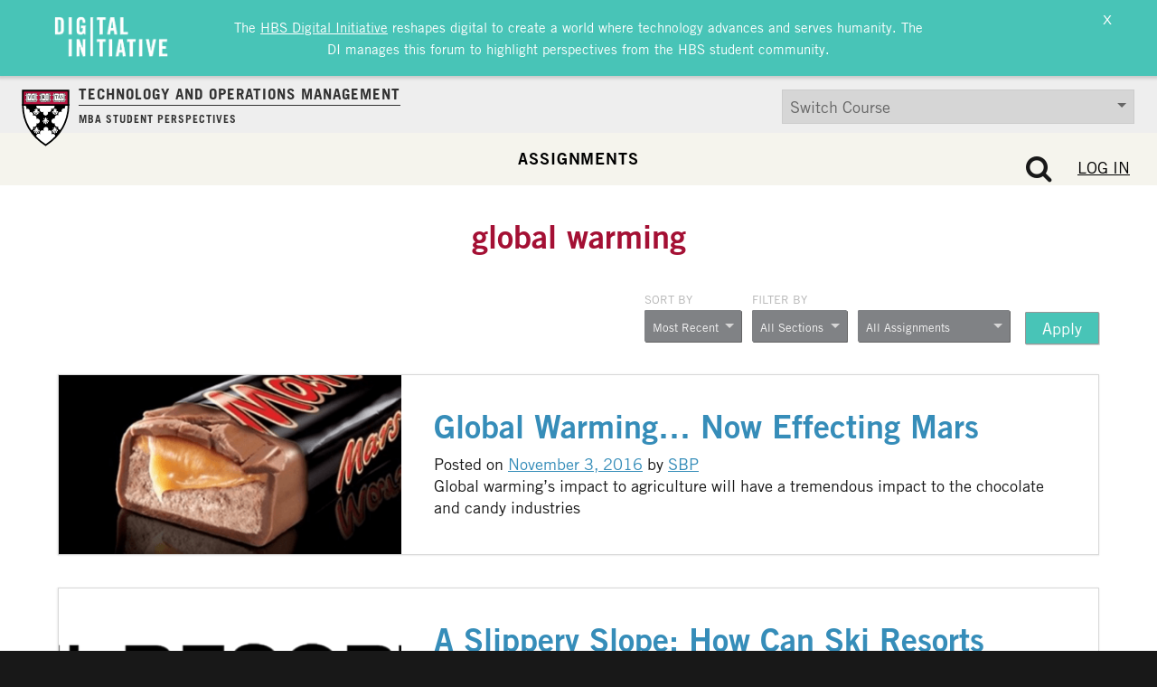

--- FILE ---
content_type: text/html; charset=UTF-8
request_url: https://d3.harvard.edu/platform-rctom/category/uncategorized/global-warming/page/6/
body_size: 24436
content:
<!DOCTYPE html>
<html lang="en-US">
<head>
	<meta charset="UTF-8"><script type="text/javascript">(window.NREUM||(NREUM={})).init={ajax:{deny_list:["bam.nr-data.net"]},feature_flags:["soft_nav"]};(window.NREUM||(NREUM={})).loader_config={licenseKey:"NRJS-85c44cbeead38c6265a",applicationID:"694031715",browserID:"694031819"};;/*! For license information please see nr-loader-rum-1.308.0.min.js.LICENSE.txt */
(()=>{var e,t,r={163:(e,t,r)=>{"use strict";r.d(t,{j:()=>E});var n=r(384),i=r(1741);var a=r(2555);r(860).K7.genericEvents;const s="experimental.resources",o="register",c=e=>{if(!e||"string"!=typeof e)return!1;try{document.createDocumentFragment().querySelector(e)}catch{return!1}return!0};var d=r(2614),u=r(944),l=r(8122);const f="[data-nr-mask]",g=e=>(0,l.a)(e,(()=>{const e={feature_flags:[],experimental:{allow_registered_children:!1,resources:!1},mask_selector:"*",block_selector:"[data-nr-block]",mask_input_options:{color:!1,date:!1,"datetime-local":!1,email:!1,month:!1,number:!1,range:!1,search:!1,tel:!1,text:!1,time:!1,url:!1,week:!1,textarea:!1,select:!1,password:!0}};return{ajax:{deny_list:void 0,block_internal:!0,enabled:!0,autoStart:!0},api:{get allow_registered_children(){return e.feature_flags.includes(o)||e.experimental.allow_registered_children},set allow_registered_children(t){e.experimental.allow_registered_children=t},duplicate_registered_data:!1},browser_consent_mode:{enabled:!1},distributed_tracing:{enabled:void 0,exclude_newrelic_header:void 0,cors_use_newrelic_header:void 0,cors_use_tracecontext_headers:void 0,allowed_origins:void 0},get feature_flags(){return e.feature_flags},set feature_flags(t){e.feature_flags=t},generic_events:{enabled:!0,autoStart:!0},harvest:{interval:30},jserrors:{enabled:!0,autoStart:!0},logging:{enabled:!0,autoStart:!0},metrics:{enabled:!0,autoStart:!0},obfuscate:void 0,page_action:{enabled:!0},page_view_event:{enabled:!0,autoStart:!0},page_view_timing:{enabled:!0,autoStart:!0},performance:{capture_marks:!1,capture_measures:!1,capture_detail:!0,resources:{get enabled(){return e.feature_flags.includes(s)||e.experimental.resources},set enabled(t){e.experimental.resources=t},asset_types:[],first_party_domains:[],ignore_newrelic:!0}},privacy:{cookies_enabled:!0},proxy:{assets:void 0,beacon:void 0},session:{expiresMs:d.wk,inactiveMs:d.BB},session_replay:{autoStart:!0,enabled:!1,preload:!1,sampling_rate:10,error_sampling_rate:100,collect_fonts:!1,inline_images:!1,fix_stylesheets:!0,mask_all_inputs:!0,get mask_text_selector(){return e.mask_selector},set mask_text_selector(t){c(t)?e.mask_selector="".concat(t,",").concat(f):""===t||null===t?e.mask_selector=f:(0,u.R)(5,t)},get block_class(){return"nr-block"},get ignore_class(){return"nr-ignore"},get mask_text_class(){return"nr-mask"},get block_selector(){return e.block_selector},set block_selector(t){c(t)?e.block_selector+=",".concat(t):""!==t&&(0,u.R)(6,t)},get mask_input_options(){return e.mask_input_options},set mask_input_options(t){t&&"object"==typeof t?e.mask_input_options={...t,password:!0}:(0,u.R)(7,t)}},session_trace:{enabled:!0,autoStart:!0},soft_navigations:{enabled:!0,autoStart:!0},spa:{enabled:!0,autoStart:!0},ssl:void 0,user_actions:{enabled:!0,elementAttributes:["id","className","tagName","type"]}}})());var p=r(6154),m=r(9324);let h=0;const v={buildEnv:m.F3,distMethod:m.Xs,version:m.xv,originTime:p.WN},b={consented:!1},y={appMetadata:{},get consented(){return this.session?.state?.consent||b.consented},set consented(e){b.consented=e},customTransaction:void 0,denyList:void 0,disabled:!1,harvester:void 0,isolatedBacklog:!1,isRecording:!1,loaderType:void 0,maxBytes:3e4,obfuscator:void 0,onerror:void 0,ptid:void 0,releaseIds:{},session:void 0,timeKeeper:void 0,registeredEntities:[],jsAttributesMetadata:{bytes:0},get harvestCount(){return++h}},_=e=>{const t=(0,l.a)(e,y),r=Object.keys(v).reduce((e,t)=>(e[t]={value:v[t],writable:!1,configurable:!0,enumerable:!0},e),{});return Object.defineProperties(t,r)};var w=r(5701);const x=e=>{const t=e.startsWith("http");e+="/",r.p=t?e:"https://"+e};var R=r(7836),k=r(3241);const A={accountID:void 0,trustKey:void 0,agentID:void 0,licenseKey:void 0,applicationID:void 0,xpid:void 0},S=e=>(0,l.a)(e,A),T=new Set;function E(e,t={},r,s){let{init:o,info:c,loader_config:d,runtime:u={},exposed:l=!0}=t;if(!c){const e=(0,n.pV)();o=e.init,c=e.info,d=e.loader_config}e.init=g(o||{}),e.loader_config=S(d||{}),c.jsAttributes??={},p.bv&&(c.jsAttributes.isWorker=!0),e.info=(0,a.D)(c);const f=e.init,m=[c.beacon,c.errorBeacon];T.has(e.agentIdentifier)||(f.proxy.assets&&(x(f.proxy.assets),m.push(f.proxy.assets)),f.proxy.beacon&&m.push(f.proxy.beacon),e.beacons=[...m],function(e){const t=(0,n.pV)();Object.getOwnPropertyNames(i.W.prototype).forEach(r=>{const n=i.W.prototype[r];if("function"!=typeof n||"constructor"===n)return;let a=t[r];e[r]&&!1!==e.exposed&&"micro-agent"!==e.runtime?.loaderType&&(t[r]=(...t)=>{const n=e[r](...t);return a?a(...t):n})})}(e),(0,n.US)("activatedFeatures",w.B)),u.denyList=[...f.ajax.deny_list||[],...f.ajax.block_internal?m:[]],u.ptid=e.agentIdentifier,u.loaderType=r,e.runtime=_(u),T.has(e.agentIdentifier)||(e.ee=R.ee.get(e.agentIdentifier),e.exposed=l,(0,k.W)({agentIdentifier:e.agentIdentifier,drained:!!w.B?.[e.agentIdentifier],type:"lifecycle",name:"initialize",feature:void 0,data:e.config})),T.add(e.agentIdentifier)}},384:(e,t,r)=>{"use strict";r.d(t,{NT:()=>s,US:()=>u,Zm:()=>o,bQ:()=>d,dV:()=>c,pV:()=>l});var n=r(6154),i=r(1863),a=r(1910);const s={beacon:"bam.nr-data.net",errorBeacon:"bam.nr-data.net"};function o(){return n.gm.NREUM||(n.gm.NREUM={}),void 0===n.gm.newrelic&&(n.gm.newrelic=n.gm.NREUM),n.gm.NREUM}function c(){let e=o();return e.o||(e.o={ST:n.gm.setTimeout,SI:n.gm.setImmediate||n.gm.setInterval,CT:n.gm.clearTimeout,XHR:n.gm.XMLHttpRequest,REQ:n.gm.Request,EV:n.gm.Event,PR:n.gm.Promise,MO:n.gm.MutationObserver,FETCH:n.gm.fetch,WS:n.gm.WebSocket},(0,a.i)(...Object.values(e.o))),e}function d(e,t){let r=o();r.initializedAgents??={},t.initializedAt={ms:(0,i.t)(),date:new Date},r.initializedAgents[e]=t}function u(e,t){o()[e]=t}function l(){return function(){let e=o();const t=e.info||{};e.info={beacon:s.beacon,errorBeacon:s.errorBeacon,...t}}(),function(){let e=o();const t=e.init||{};e.init={...t}}(),c(),function(){let e=o();const t=e.loader_config||{};e.loader_config={...t}}(),o()}},782:(e,t,r)=>{"use strict";r.d(t,{T:()=>n});const n=r(860).K7.pageViewTiming},860:(e,t,r)=>{"use strict";r.d(t,{$J:()=>u,K7:()=>c,P3:()=>d,XX:()=>i,Yy:()=>o,df:()=>a,qY:()=>n,v4:()=>s});const n="events",i="jserrors",a="browser/blobs",s="rum",o="browser/logs",c={ajax:"ajax",genericEvents:"generic_events",jserrors:i,logging:"logging",metrics:"metrics",pageAction:"page_action",pageViewEvent:"page_view_event",pageViewTiming:"page_view_timing",sessionReplay:"session_replay",sessionTrace:"session_trace",softNav:"soft_navigations",spa:"spa"},d={[c.pageViewEvent]:1,[c.pageViewTiming]:2,[c.metrics]:3,[c.jserrors]:4,[c.spa]:5,[c.ajax]:6,[c.sessionTrace]:7,[c.softNav]:8,[c.sessionReplay]:9,[c.logging]:10,[c.genericEvents]:11},u={[c.pageViewEvent]:s,[c.pageViewTiming]:n,[c.ajax]:n,[c.spa]:n,[c.softNav]:n,[c.metrics]:i,[c.jserrors]:i,[c.sessionTrace]:a,[c.sessionReplay]:a,[c.logging]:o,[c.genericEvents]:"ins"}},944:(e,t,r)=>{"use strict";r.d(t,{R:()=>i});var n=r(3241);function i(e,t){"function"==typeof console.debug&&(console.debug("New Relic Warning: https://github.com/newrelic/newrelic-browser-agent/blob/main/docs/warning-codes.md#".concat(e),t),(0,n.W)({agentIdentifier:null,drained:null,type:"data",name:"warn",feature:"warn",data:{code:e,secondary:t}}))}},1687:(e,t,r)=>{"use strict";r.d(t,{Ak:()=>d,Ze:()=>f,x3:()=>u});var n=r(3241),i=r(7836),a=r(3606),s=r(860),o=r(2646);const c={};function d(e,t){const r={staged:!1,priority:s.P3[t]||0};l(e),c[e].get(t)||c[e].set(t,r)}function u(e,t){e&&c[e]&&(c[e].get(t)&&c[e].delete(t),p(e,t,!1),c[e].size&&g(e))}function l(e){if(!e)throw new Error("agentIdentifier required");c[e]||(c[e]=new Map)}function f(e="",t="feature",r=!1){if(l(e),!e||!c[e].get(t)||r)return p(e,t);c[e].get(t).staged=!0,g(e)}function g(e){const t=Array.from(c[e]);t.every(([e,t])=>t.staged)&&(t.sort((e,t)=>e[1].priority-t[1].priority),t.forEach(([t])=>{c[e].delete(t),p(e,t)}))}function p(e,t,r=!0){const s=e?i.ee.get(e):i.ee,c=a.i.handlers;if(!s.aborted&&s.backlog&&c){if((0,n.W)({agentIdentifier:e,type:"lifecycle",name:"drain",feature:t}),r){const e=s.backlog[t],r=c[t];if(r){for(let t=0;e&&t<e.length;++t)m(e[t],r);Object.entries(r).forEach(([e,t])=>{Object.values(t||{}).forEach(t=>{t[0]?.on&&t[0]?.context()instanceof o.y&&t[0].on(e,t[1])})})}}s.isolatedBacklog||delete c[t],s.backlog[t]=null,s.emit("drain-"+t,[])}}function m(e,t){var r=e[1];Object.values(t[r]||{}).forEach(t=>{var r=e[0];if(t[0]===r){var n=t[1],i=e[3],a=e[2];n.apply(i,a)}})}},1738:(e,t,r)=>{"use strict";r.d(t,{U:()=>g,Y:()=>f});var n=r(3241),i=r(9908),a=r(1863),s=r(944),o=r(5701),c=r(3969),d=r(8362),u=r(860),l=r(4261);function f(e,t,r,a){const f=a||r;!f||f[e]&&f[e]!==d.d.prototype[e]||(f[e]=function(){(0,i.p)(c.xV,["API/"+e+"/called"],void 0,u.K7.metrics,r.ee),(0,n.W)({agentIdentifier:r.agentIdentifier,drained:!!o.B?.[r.agentIdentifier],type:"data",name:"api",feature:l.Pl+e,data:{}});try{return t.apply(this,arguments)}catch(e){(0,s.R)(23,e)}})}function g(e,t,r,n,s){const o=e.info;null===r?delete o.jsAttributes[t]:o.jsAttributes[t]=r,(s||null===r)&&(0,i.p)(l.Pl+n,[(0,a.t)(),t,r],void 0,"session",e.ee)}},1741:(e,t,r)=>{"use strict";r.d(t,{W:()=>a});var n=r(944),i=r(4261);class a{#e(e,...t){if(this[e]!==a.prototype[e])return this[e](...t);(0,n.R)(35,e)}addPageAction(e,t){return this.#e(i.hG,e,t)}register(e){return this.#e(i.eY,e)}recordCustomEvent(e,t){return this.#e(i.fF,e,t)}setPageViewName(e,t){return this.#e(i.Fw,e,t)}setCustomAttribute(e,t,r){return this.#e(i.cD,e,t,r)}noticeError(e,t){return this.#e(i.o5,e,t)}setUserId(e,t=!1){return this.#e(i.Dl,e,t)}setApplicationVersion(e){return this.#e(i.nb,e)}setErrorHandler(e){return this.#e(i.bt,e)}addRelease(e,t){return this.#e(i.k6,e,t)}log(e,t){return this.#e(i.$9,e,t)}start(){return this.#e(i.d3)}finished(e){return this.#e(i.BL,e)}recordReplay(){return this.#e(i.CH)}pauseReplay(){return this.#e(i.Tb)}addToTrace(e){return this.#e(i.U2,e)}setCurrentRouteName(e){return this.#e(i.PA,e)}interaction(e){return this.#e(i.dT,e)}wrapLogger(e,t,r){return this.#e(i.Wb,e,t,r)}measure(e,t){return this.#e(i.V1,e,t)}consent(e){return this.#e(i.Pv,e)}}},1863:(e,t,r)=>{"use strict";function n(){return Math.floor(performance.now())}r.d(t,{t:()=>n})},1910:(e,t,r)=>{"use strict";r.d(t,{i:()=>a});var n=r(944);const i=new Map;function a(...e){return e.every(e=>{if(i.has(e))return i.get(e);const t="function"==typeof e?e.toString():"",r=t.includes("[native code]"),a=t.includes("nrWrapper");return r||a||(0,n.R)(64,e?.name||t),i.set(e,r),r})}},2555:(e,t,r)=>{"use strict";r.d(t,{D:()=>o,f:()=>s});var n=r(384),i=r(8122);const a={beacon:n.NT.beacon,errorBeacon:n.NT.errorBeacon,licenseKey:void 0,applicationID:void 0,sa:void 0,queueTime:void 0,applicationTime:void 0,ttGuid:void 0,user:void 0,account:void 0,product:void 0,extra:void 0,jsAttributes:{},userAttributes:void 0,atts:void 0,transactionName:void 0,tNamePlain:void 0};function s(e){try{return!!e.licenseKey&&!!e.errorBeacon&&!!e.applicationID}catch(e){return!1}}const o=e=>(0,i.a)(e,a)},2614:(e,t,r)=>{"use strict";r.d(t,{BB:()=>s,H3:()=>n,g:()=>d,iL:()=>c,tS:()=>o,uh:()=>i,wk:()=>a});const n="NRBA",i="SESSION",a=144e5,s=18e5,o={STARTED:"session-started",PAUSE:"session-pause",RESET:"session-reset",RESUME:"session-resume",UPDATE:"session-update"},c={SAME_TAB:"same-tab",CROSS_TAB:"cross-tab"},d={OFF:0,FULL:1,ERROR:2}},2646:(e,t,r)=>{"use strict";r.d(t,{y:()=>n});class n{constructor(e){this.contextId=e}}},2843:(e,t,r)=>{"use strict";r.d(t,{G:()=>a,u:()=>i});var n=r(3878);function i(e,t=!1,r,i){(0,n.DD)("visibilitychange",function(){if(t)return void("hidden"===document.visibilityState&&e());e(document.visibilityState)},r,i)}function a(e,t,r){(0,n.sp)("pagehide",e,t,r)}},3241:(e,t,r)=>{"use strict";r.d(t,{W:()=>a});var n=r(6154);const i="newrelic";function a(e={}){try{n.gm.dispatchEvent(new CustomEvent(i,{detail:e}))}catch(e){}}},3606:(e,t,r)=>{"use strict";r.d(t,{i:()=>a});var n=r(9908);a.on=s;var i=a.handlers={};function a(e,t,r,a){s(a||n.d,i,e,t,r)}function s(e,t,r,i,a){a||(a="feature"),e||(e=n.d);var s=t[a]=t[a]||{};(s[r]=s[r]||[]).push([e,i])}},3878:(e,t,r)=>{"use strict";function n(e,t){return{capture:e,passive:!1,signal:t}}function i(e,t,r=!1,i){window.addEventListener(e,t,n(r,i))}function a(e,t,r=!1,i){document.addEventListener(e,t,n(r,i))}r.d(t,{DD:()=>a,jT:()=>n,sp:()=>i})},3969:(e,t,r)=>{"use strict";r.d(t,{TZ:()=>n,XG:()=>o,rs:()=>i,xV:()=>s,z_:()=>a});const n=r(860).K7.metrics,i="sm",a="cm",s="storeSupportabilityMetrics",o="storeEventMetrics"},4234:(e,t,r)=>{"use strict";r.d(t,{W:()=>a});var n=r(7836),i=r(1687);class a{constructor(e,t){this.agentIdentifier=e,this.ee=n.ee.get(e),this.featureName=t,this.blocked=!1}deregisterDrain(){(0,i.x3)(this.agentIdentifier,this.featureName)}}},4261:(e,t,r)=>{"use strict";r.d(t,{$9:()=>d,BL:()=>o,CH:()=>g,Dl:()=>_,Fw:()=>y,PA:()=>h,Pl:()=>n,Pv:()=>k,Tb:()=>l,U2:()=>a,V1:()=>R,Wb:()=>x,bt:()=>b,cD:()=>v,d3:()=>w,dT:()=>c,eY:()=>p,fF:()=>f,hG:()=>i,k6:()=>s,nb:()=>m,o5:()=>u});const n="api-",i="addPageAction",a="addToTrace",s="addRelease",o="finished",c="interaction",d="log",u="noticeError",l="pauseReplay",f="recordCustomEvent",g="recordReplay",p="register",m="setApplicationVersion",h="setCurrentRouteName",v="setCustomAttribute",b="setErrorHandler",y="setPageViewName",_="setUserId",w="start",x="wrapLogger",R="measure",k="consent"},5289:(e,t,r)=>{"use strict";r.d(t,{GG:()=>s,Qr:()=>c,sB:()=>o});var n=r(3878),i=r(6389);function a(){return"undefined"==typeof document||"complete"===document.readyState}function s(e,t){if(a())return e();const r=(0,i.J)(e),s=setInterval(()=>{a()&&(clearInterval(s),r())},500);(0,n.sp)("load",r,t)}function o(e){if(a())return e();(0,n.DD)("DOMContentLoaded",e)}function c(e){if(a())return e();(0,n.sp)("popstate",e)}},5607:(e,t,r)=>{"use strict";r.d(t,{W:()=>n});const n=(0,r(9566).bz)()},5701:(e,t,r)=>{"use strict";r.d(t,{B:()=>a,t:()=>s});var n=r(3241);const i=new Set,a={};function s(e,t){const r=t.agentIdentifier;a[r]??={},e&&"object"==typeof e&&(i.has(r)||(t.ee.emit("rumresp",[e]),a[r]=e,i.add(r),(0,n.W)({agentIdentifier:r,loaded:!0,drained:!0,type:"lifecycle",name:"load",feature:void 0,data:e})))}},6154:(e,t,r)=>{"use strict";r.d(t,{OF:()=>c,RI:()=>i,WN:()=>u,bv:()=>a,eN:()=>l,gm:()=>s,mw:()=>o,sb:()=>d});var n=r(1863);const i="undefined"!=typeof window&&!!window.document,a="undefined"!=typeof WorkerGlobalScope&&("undefined"!=typeof self&&self instanceof WorkerGlobalScope&&self.navigator instanceof WorkerNavigator||"undefined"!=typeof globalThis&&globalThis instanceof WorkerGlobalScope&&globalThis.navigator instanceof WorkerNavigator),s=i?window:"undefined"!=typeof WorkerGlobalScope&&("undefined"!=typeof self&&self instanceof WorkerGlobalScope&&self||"undefined"!=typeof globalThis&&globalThis instanceof WorkerGlobalScope&&globalThis),o=Boolean("hidden"===s?.document?.visibilityState),c=/iPad|iPhone|iPod/.test(s.navigator?.userAgent),d=c&&"undefined"==typeof SharedWorker,u=((()=>{const e=s.navigator?.userAgent?.match(/Firefox[/\s](\d+\.\d+)/);Array.isArray(e)&&e.length>=2&&e[1]})(),Date.now()-(0,n.t)()),l=()=>"undefined"!=typeof PerformanceNavigationTiming&&s?.performance?.getEntriesByType("navigation")?.[0]?.responseStart},6389:(e,t,r)=>{"use strict";function n(e,t=500,r={}){const n=r?.leading||!1;let i;return(...r)=>{n&&void 0===i&&(e.apply(this,r),i=setTimeout(()=>{i=clearTimeout(i)},t)),n||(clearTimeout(i),i=setTimeout(()=>{e.apply(this,r)},t))}}function i(e){let t=!1;return(...r)=>{t||(t=!0,e.apply(this,r))}}r.d(t,{J:()=>i,s:()=>n})},6630:(e,t,r)=>{"use strict";r.d(t,{T:()=>n});const n=r(860).K7.pageViewEvent},7699:(e,t,r)=>{"use strict";r.d(t,{It:()=>a,KC:()=>o,No:()=>i,qh:()=>s});var n=r(860);const i=16e3,a=1e6,s="SESSION_ERROR",o={[n.K7.logging]:!0,[n.K7.genericEvents]:!1,[n.K7.jserrors]:!1,[n.K7.ajax]:!1}},7836:(e,t,r)=>{"use strict";r.d(t,{P:()=>o,ee:()=>c});var n=r(384),i=r(8990),a=r(2646),s=r(5607);const o="nr@context:".concat(s.W),c=function e(t,r){var n={},s={},u={},l=!1;try{l=16===r.length&&d.initializedAgents?.[r]?.runtime.isolatedBacklog}catch(e){}var f={on:p,addEventListener:p,removeEventListener:function(e,t){var r=n[e];if(!r)return;for(var i=0;i<r.length;i++)r[i]===t&&r.splice(i,1)},emit:function(e,r,n,i,a){!1!==a&&(a=!0);if(c.aborted&&!i)return;t&&a&&t.emit(e,r,n);var o=g(n);m(e).forEach(e=>{e.apply(o,r)});var d=v()[s[e]];d&&d.push([f,e,r,o]);return o},get:h,listeners:m,context:g,buffer:function(e,t){const r=v();if(t=t||"feature",f.aborted)return;Object.entries(e||{}).forEach(([e,n])=>{s[n]=t,t in r||(r[t]=[])})},abort:function(){f._aborted=!0,Object.keys(f.backlog).forEach(e=>{delete f.backlog[e]})},isBuffering:function(e){return!!v()[s[e]]},debugId:r,backlog:l?{}:t&&"object"==typeof t.backlog?t.backlog:{},isolatedBacklog:l};return Object.defineProperty(f,"aborted",{get:()=>{let e=f._aborted||!1;return e||(t&&(e=t.aborted),e)}}),f;function g(e){return e&&e instanceof a.y?e:e?(0,i.I)(e,o,()=>new a.y(o)):new a.y(o)}function p(e,t){n[e]=m(e).concat(t)}function m(e){return n[e]||[]}function h(t){return u[t]=u[t]||e(f,t)}function v(){return f.backlog}}(void 0,"globalEE"),d=(0,n.Zm)();d.ee||(d.ee=c)},8122:(e,t,r)=>{"use strict";r.d(t,{a:()=>i});var n=r(944);function i(e,t){try{if(!e||"object"!=typeof e)return(0,n.R)(3);if(!t||"object"!=typeof t)return(0,n.R)(4);const r=Object.create(Object.getPrototypeOf(t),Object.getOwnPropertyDescriptors(t)),a=0===Object.keys(r).length?e:r;for(let s in a)if(void 0!==e[s])try{if(null===e[s]){r[s]=null;continue}Array.isArray(e[s])&&Array.isArray(t[s])?r[s]=Array.from(new Set([...e[s],...t[s]])):"object"==typeof e[s]&&"object"==typeof t[s]?r[s]=i(e[s],t[s]):r[s]=e[s]}catch(e){r[s]||(0,n.R)(1,e)}return r}catch(e){(0,n.R)(2,e)}}},8362:(e,t,r)=>{"use strict";r.d(t,{d:()=>a});var n=r(9566),i=r(1741);class a extends i.W{agentIdentifier=(0,n.LA)(16)}},8374:(e,t,r)=>{r.nc=(()=>{try{return document?.currentScript?.nonce}catch(e){}return""})()},8990:(e,t,r)=>{"use strict";r.d(t,{I:()=>i});var n=Object.prototype.hasOwnProperty;function i(e,t,r){if(n.call(e,t))return e[t];var i=r();if(Object.defineProperty&&Object.keys)try{return Object.defineProperty(e,t,{value:i,writable:!0,enumerable:!1}),i}catch(e){}return e[t]=i,i}},9324:(e,t,r)=>{"use strict";r.d(t,{F3:()=>i,Xs:()=>a,xv:()=>n});const n="1.308.0",i="PROD",a="CDN"},9566:(e,t,r)=>{"use strict";r.d(t,{LA:()=>o,bz:()=>s});var n=r(6154);const i="xxxxxxxx-xxxx-4xxx-yxxx-xxxxxxxxxxxx";function a(e,t){return e?15&e[t]:16*Math.random()|0}function s(){const e=n.gm?.crypto||n.gm?.msCrypto;let t,r=0;return e&&e.getRandomValues&&(t=e.getRandomValues(new Uint8Array(30))),i.split("").map(e=>"x"===e?a(t,r++).toString(16):"y"===e?(3&a()|8).toString(16):e).join("")}function o(e){const t=n.gm?.crypto||n.gm?.msCrypto;let r,i=0;t&&t.getRandomValues&&(r=t.getRandomValues(new Uint8Array(e)));const s=[];for(var o=0;o<e;o++)s.push(a(r,i++).toString(16));return s.join("")}},9908:(e,t,r)=>{"use strict";r.d(t,{d:()=>n,p:()=>i});var n=r(7836).ee.get("handle");function i(e,t,r,i,a){a?(a.buffer([e],i),a.emit(e,t,r)):(n.buffer([e],i),n.emit(e,t,r))}}},n={};function i(e){var t=n[e];if(void 0!==t)return t.exports;var a=n[e]={exports:{}};return r[e](a,a.exports,i),a.exports}i.m=r,i.d=(e,t)=>{for(var r in t)i.o(t,r)&&!i.o(e,r)&&Object.defineProperty(e,r,{enumerable:!0,get:t[r]})},i.f={},i.e=e=>Promise.all(Object.keys(i.f).reduce((t,r)=>(i.f[r](e,t),t),[])),i.u=e=>"nr-rum-1.308.0.min.js",i.o=(e,t)=>Object.prototype.hasOwnProperty.call(e,t),e={},t="NRBA-1.308.0.PROD:",i.l=(r,n,a,s)=>{if(e[r])e[r].push(n);else{var o,c;if(void 0!==a)for(var d=document.getElementsByTagName("script"),u=0;u<d.length;u++){var l=d[u];if(l.getAttribute("src")==r||l.getAttribute("data-webpack")==t+a){o=l;break}}if(!o){c=!0;var f={296:"sha512-+MIMDsOcckGXa1EdWHqFNv7P+JUkd5kQwCBr3KE6uCvnsBNUrdSt4a/3/L4j4TxtnaMNjHpza2/erNQbpacJQA=="};(o=document.createElement("script")).charset="utf-8",i.nc&&o.setAttribute("nonce",i.nc),o.setAttribute("data-webpack",t+a),o.src=r,0!==o.src.indexOf(window.location.origin+"/")&&(o.crossOrigin="anonymous"),f[s]&&(o.integrity=f[s])}e[r]=[n];var g=(t,n)=>{o.onerror=o.onload=null,clearTimeout(p);var i=e[r];if(delete e[r],o.parentNode&&o.parentNode.removeChild(o),i&&i.forEach(e=>e(n)),t)return t(n)},p=setTimeout(g.bind(null,void 0,{type:"timeout",target:o}),12e4);o.onerror=g.bind(null,o.onerror),o.onload=g.bind(null,o.onload),c&&document.head.appendChild(o)}},i.r=e=>{"undefined"!=typeof Symbol&&Symbol.toStringTag&&Object.defineProperty(e,Symbol.toStringTag,{value:"Module"}),Object.defineProperty(e,"__esModule",{value:!0})},i.p="https://js-agent.newrelic.com/",(()=>{var e={374:0,840:0};i.f.j=(t,r)=>{var n=i.o(e,t)?e[t]:void 0;if(0!==n)if(n)r.push(n[2]);else{var a=new Promise((r,i)=>n=e[t]=[r,i]);r.push(n[2]=a);var s=i.p+i.u(t),o=new Error;i.l(s,r=>{if(i.o(e,t)&&(0!==(n=e[t])&&(e[t]=void 0),n)){var a=r&&("load"===r.type?"missing":r.type),s=r&&r.target&&r.target.src;o.message="Loading chunk "+t+" failed: ("+a+": "+s+")",o.name="ChunkLoadError",o.type=a,o.request=s,n[1](o)}},"chunk-"+t,t)}};var t=(t,r)=>{var n,a,[s,o,c]=r,d=0;if(s.some(t=>0!==e[t])){for(n in o)i.o(o,n)&&(i.m[n]=o[n]);if(c)c(i)}for(t&&t(r);d<s.length;d++)a=s[d],i.o(e,a)&&e[a]&&e[a][0](),e[a]=0},r=self["webpackChunk:NRBA-1.308.0.PROD"]=self["webpackChunk:NRBA-1.308.0.PROD"]||[];r.forEach(t.bind(null,0)),r.push=t.bind(null,r.push.bind(r))})(),(()=>{"use strict";i(8374);var e=i(8362),t=i(860);const r=Object.values(t.K7);var n=i(163);var a=i(9908),s=i(1863),o=i(4261),c=i(1738);var d=i(1687),u=i(4234),l=i(5289),f=i(6154),g=i(944),p=i(384);const m=e=>f.RI&&!0===e?.privacy.cookies_enabled;function h(e){return!!(0,p.dV)().o.MO&&m(e)&&!0===e?.session_trace.enabled}var v=i(6389),b=i(7699);class y extends u.W{constructor(e,t){super(e.agentIdentifier,t),this.agentRef=e,this.abortHandler=void 0,this.featAggregate=void 0,this.loadedSuccessfully=void 0,this.onAggregateImported=new Promise(e=>{this.loadedSuccessfully=e}),this.deferred=Promise.resolve(),!1===e.init[this.featureName].autoStart?this.deferred=new Promise((t,r)=>{this.ee.on("manual-start-all",(0,v.J)(()=>{(0,d.Ak)(e.agentIdentifier,this.featureName),t()}))}):(0,d.Ak)(e.agentIdentifier,t)}importAggregator(e,t,r={}){if(this.featAggregate)return;const n=async()=>{let n;await this.deferred;try{if(m(e.init)){const{setupAgentSession:t}=await i.e(296).then(i.bind(i,3305));n=t(e)}}catch(e){(0,g.R)(20,e),this.ee.emit("internal-error",[e]),(0,a.p)(b.qh,[e],void 0,this.featureName,this.ee)}try{if(!this.#t(this.featureName,n,e.init))return(0,d.Ze)(this.agentIdentifier,this.featureName),void this.loadedSuccessfully(!1);const{Aggregate:i}=await t();this.featAggregate=new i(e,r),e.runtime.harvester.initializedAggregates.push(this.featAggregate),this.loadedSuccessfully(!0)}catch(e){(0,g.R)(34,e),this.abortHandler?.(),(0,d.Ze)(this.agentIdentifier,this.featureName,!0),this.loadedSuccessfully(!1),this.ee&&this.ee.abort()}};f.RI?(0,l.GG)(()=>n(),!0):n()}#t(e,r,n){if(this.blocked)return!1;switch(e){case t.K7.sessionReplay:return h(n)&&!!r;case t.K7.sessionTrace:return!!r;default:return!0}}}var _=i(6630),w=i(2614),x=i(3241);class R extends y{static featureName=_.T;constructor(e){var t;super(e,_.T),this.setupInspectionEvents(e.agentIdentifier),t=e,(0,c.Y)(o.Fw,function(e,r){"string"==typeof e&&("/"!==e.charAt(0)&&(e="/"+e),t.runtime.customTransaction=(r||"http://custom.transaction")+e,(0,a.p)(o.Pl+o.Fw,[(0,s.t)()],void 0,void 0,t.ee))},t),this.importAggregator(e,()=>i.e(296).then(i.bind(i,3943)))}setupInspectionEvents(e){const t=(t,r)=>{t&&(0,x.W)({agentIdentifier:e,timeStamp:t.timeStamp,loaded:"complete"===t.target.readyState,type:"window",name:r,data:t.target.location+""})};(0,l.sB)(e=>{t(e,"DOMContentLoaded")}),(0,l.GG)(e=>{t(e,"load")}),(0,l.Qr)(e=>{t(e,"navigate")}),this.ee.on(w.tS.UPDATE,(t,r)=>{(0,x.W)({agentIdentifier:e,type:"lifecycle",name:"session",data:r})})}}class k extends e.d{constructor(e){var t;(super(),f.gm)?(this.features={},(0,p.bQ)(this.agentIdentifier,this),this.desiredFeatures=new Set(e.features||[]),this.desiredFeatures.add(R),(0,n.j)(this,e,e.loaderType||"agent"),t=this,(0,c.Y)(o.cD,function(e,r,n=!1){if("string"==typeof e){if(["string","number","boolean"].includes(typeof r)||null===r)return(0,c.U)(t,e,r,o.cD,n);(0,g.R)(40,typeof r)}else(0,g.R)(39,typeof e)},t),function(e){(0,c.Y)(o.Dl,function(t,r=!1){if("string"!=typeof t&&null!==t)return void(0,g.R)(41,typeof t);const n=e.info.jsAttributes["enduser.id"];r&&null!=n&&n!==t?(0,a.p)(o.Pl+"setUserIdAndResetSession",[t],void 0,"session",e.ee):(0,c.U)(e,"enduser.id",t,o.Dl,!0)},e)}(this),function(e){(0,c.Y)(o.nb,function(t){if("string"==typeof t||null===t)return(0,c.U)(e,"application.version",t,o.nb,!1);(0,g.R)(42,typeof t)},e)}(this),function(e){(0,c.Y)(o.d3,function(){e.ee.emit("manual-start-all")},e)}(this),function(e){(0,c.Y)(o.Pv,function(t=!0){if("boolean"==typeof t){if((0,a.p)(o.Pl+o.Pv,[t],void 0,"session",e.ee),e.runtime.consented=t,t){const t=e.features.page_view_event;t.onAggregateImported.then(e=>{const r=t.featAggregate;e&&!r.sentRum&&r.sendRum()})}}else(0,g.R)(65,typeof t)},e)}(this),this.run()):(0,g.R)(21)}get config(){return{info:this.info,init:this.init,loader_config:this.loader_config,runtime:this.runtime}}get api(){return this}run(){try{const e=function(e){const t={};return r.forEach(r=>{t[r]=!!e[r]?.enabled}),t}(this.init),n=[...this.desiredFeatures];n.sort((e,r)=>t.P3[e.featureName]-t.P3[r.featureName]),n.forEach(r=>{if(!e[r.featureName]&&r.featureName!==t.K7.pageViewEvent)return;if(r.featureName===t.K7.spa)return void(0,g.R)(67);const n=function(e){switch(e){case t.K7.ajax:return[t.K7.jserrors];case t.K7.sessionTrace:return[t.K7.ajax,t.K7.pageViewEvent];case t.K7.sessionReplay:return[t.K7.sessionTrace];case t.K7.pageViewTiming:return[t.K7.pageViewEvent];default:return[]}}(r.featureName).filter(e=>!(e in this.features));n.length>0&&(0,g.R)(36,{targetFeature:r.featureName,missingDependencies:n}),this.features[r.featureName]=new r(this)})}catch(e){(0,g.R)(22,e);for(const e in this.features)this.features[e].abortHandler?.();const t=(0,p.Zm)();delete t.initializedAgents[this.agentIdentifier]?.features,delete this.sharedAggregator;return t.ee.get(this.agentIdentifier).abort(),!1}}}var A=i(2843),S=i(782);class T extends y{static featureName=S.T;constructor(e){super(e,S.T),f.RI&&((0,A.u)(()=>(0,a.p)("docHidden",[(0,s.t)()],void 0,S.T,this.ee),!0),(0,A.G)(()=>(0,a.p)("winPagehide",[(0,s.t)()],void 0,S.T,this.ee)),this.importAggregator(e,()=>i.e(296).then(i.bind(i,2117))))}}var E=i(3969);class I extends y{static featureName=E.TZ;constructor(e){super(e,E.TZ),f.RI&&document.addEventListener("securitypolicyviolation",e=>{(0,a.p)(E.xV,["Generic/CSPViolation/Detected"],void 0,this.featureName,this.ee)}),this.importAggregator(e,()=>i.e(296).then(i.bind(i,9623)))}}new k({features:[R,T,I],loaderType:"lite"})})()})();</script>
	<meta name="viewport" content="width=device-width, initial-scale=1">
	<link rel="profile" href="http://gmpg.org/xfn/11">
	<link rel="pingback" href="https://d3.harvard.edu/platform-rctom/xmlrpc.php">
	<script>document.documentElement.className += " js";</script>
	<meta name='robots' content='index, follow, max-image-preview:large, max-snippet:-1, max-video-preview:-1' />
	<style>img:is([sizes="auto" i], [sizes^="auto," i]) { contain-intrinsic-size: 3000px 1500px }</style>
	
	<!-- This site is optimized with the Yoast SEO plugin v26.6 - https://yoast.com/wordpress/plugins/seo/ -->
	<title>global warming Archives - Page 6 of 7 - Technology and Operations Management</title>
	<link rel="canonical" href="https://d3.harvard.edu/platform-rctom/category/uncategorized/global-warming/page/6/" />
	<link rel="prev" href="https://d3.harvard.edu/platform-rctom/category/uncategorized/global-warming/page/5/" />
	<link rel="next" href="https://d3.harvard.edu/platform-rctom/category/uncategorized/global-warming/page/7/" />
	<meta property="og:locale" content="en_US" />
	<meta property="og:type" content="article" />
	<meta property="og:title" content="global warming Archives - Page 6 of 7 - Technology and Operations Management" />
	<meta property="og:url" content="https://d3.harvard.edu/platform-rctom/category/uncategorized/global-warming/" />
	<meta property="og:site_name" content="Technology and Operations Management" />
	<meta name="twitter:card" content="summary_large_image" />
	<script type="application/ld+json" class="yoast-schema-graph">{"@context":"https://schema.org","@graph":[{"@type":"CollectionPage","@id":"https://d3.harvard.edu/platform-rctom/category/uncategorized/global-warming/","url":"https://d3.harvard.edu/platform-rctom/category/uncategorized/global-warming/page/6/","name":"global warming Archives - Page 6 of 7 - Technology and Operations Management","isPartOf":{"@id":"https://d3.harvard.edu/platform-rctom/#website"},"primaryImageOfPage":{"@id":"https://d3.harvard.edu/platform-rctom/category/uncategorized/global-warming/page/6/#primaryimage"},"image":{"@id":"https://d3.harvard.edu/platform-rctom/category/uncategorized/global-warming/page/6/#primaryimage"},"thumbnailUrl":"https://d3.harvard.edu/platform-rctom/wp-content/uploads/sites/4/2016/11/TitlePic.png","breadcrumb":{"@id":"https://d3.harvard.edu/platform-rctom/category/uncategorized/global-warming/page/6/#breadcrumb"},"inLanguage":"en-US"},{"@type":"ImageObject","inLanguage":"en-US","@id":"https://d3.harvard.edu/platform-rctom/category/uncategorized/global-warming/page/6/#primaryimage","url":"https://d3.harvard.edu/platform-rctom/wp-content/uploads/sites/4/2016/11/TitlePic.png","contentUrl":"https://d3.harvard.edu/platform-rctom/wp-content/uploads/sites/4/2016/11/TitlePic.png","width":403,"height":227},{"@type":"BreadcrumbList","@id":"https://d3.harvard.edu/platform-rctom/category/uncategorized/global-warming/page/6/#breadcrumb","itemListElement":[{"@type":"ListItem","position":1,"name":"Home","item":"https://d3.harvard.edu/platform-rctom/"},{"@type":"ListItem","position":2,"name":"Uncategorized","item":"https://d3.harvard.edu/platform-rctom/category/uncategorized/"},{"@type":"ListItem","position":3,"name":"global warming"}]},{"@type":"WebSite","@id":"https://d3.harvard.edu/platform-rctom/#website","url":"https://d3.harvard.edu/platform-rctom/","name":"Technology and Operations Management","description":"MBA Student Perspectives","potentialAction":[{"@type":"SearchAction","target":{"@type":"EntryPoint","urlTemplate":"https://d3.harvard.edu/platform-rctom/?s={search_term_string}"},"query-input":{"@type":"PropertyValueSpecification","valueRequired":true,"valueName":"search_term_string"}}],"inLanguage":"en-US"}]}</script>
	<!-- / Yoast SEO plugin. -->


<link rel='dns-prefetch' href='//d3.harvard.edu' />
<link rel="alternate" type="application/rss+xml" title="Technology and Operations Management &raquo; Feed" href="https://d3.harvard.edu/platform-rctom/feed/" />
<link rel="alternate" type="application/rss+xml" title="Technology and Operations Management &raquo; Comments Feed" href="https://d3.harvard.edu/platform-rctom/comments/feed/" />
<link rel="alternate" type="application/rss+xml" title="Technology and Operations Management &raquo; global warming Category Feed" href="https://d3.harvard.edu/platform-rctom/category/uncategorized/global-warming/feed/" />
<script type="text/javascript">
/* <![CDATA[ */
window._wpemojiSettings = {"baseUrl":"https:\/\/s.w.org\/images\/core\/emoji\/16.0.1\/72x72\/","ext":".png","svgUrl":"https:\/\/s.w.org\/images\/core\/emoji\/16.0.1\/svg\/","svgExt":".svg","source":{"concatemoji":"https:\/\/d3.harvard.edu\/platform-rctom\/wp-includes\/js\/wp-emoji-release.min.js?ver=6.8.3"}};
/*! This file is auto-generated */
!function(s,n){var o,i,e;function c(e){try{var t={supportTests:e,timestamp:(new Date).valueOf()};sessionStorage.setItem(o,JSON.stringify(t))}catch(e){}}function p(e,t,n){e.clearRect(0,0,e.canvas.width,e.canvas.height),e.fillText(t,0,0);var t=new Uint32Array(e.getImageData(0,0,e.canvas.width,e.canvas.height).data),a=(e.clearRect(0,0,e.canvas.width,e.canvas.height),e.fillText(n,0,0),new Uint32Array(e.getImageData(0,0,e.canvas.width,e.canvas.height).data));return t.every(function(e,t){return e===a[t]})}function u(e,t){e.clearRect(0,0,e.canvas.width,e.canvas.height),e.fillText(t,0,0);for(var n=e.getImageData(16,16,1,1),a=0;a<n.data.length;a++)if(0!==n.data[a])return!1;return!0}function f(e,t,n,a){switch(t){case"flag":return n(e,"\ud83c\udff3\ufe0f\u200d\u26a7\ufe0f","\ud83c\udff3\ufe0f\u200b\u26a7\ufe0f")?!1:!n(e,"\ud83c\udde8\ud83c\uddf6","\ud83c\udde8\u200b\ud83c\uddf6")&&!n(e,"\ud83c\udff4\udb40\udc67\udb40\udc62\udb40\udc65\udb40\udc6e\udb40\udc67\udb40\udc7f","\ud83c\udff4\u200b\udb40\udc67\u200b\udb40\udc62\u200b\udb40\udc65\u200b\udb40\udc6e\u200b\udb40\udc67\u200b\udb40\udc7f");case"emoji":return!a(e,"\ud83e\udedf")}return!1}function g(e,t,n,a){var r="undefined"!=typeof WorkerGlobalScope&&self instanceof WorkerGlobalScope?new OffscreenCanvas(300,150):s.createElement("canvas"),o=r.getContext("2d",{willReadFrequently:!0}),i=(o.textBaseline="top",o.font="600 32px Arial",{});return e.forEach(function(e){i[e]=t(o,e,n,a)}),i}function t(e){var t=s.createElement("script");t.src=e,t.defer=!0,s.head.appendChild(t)}"undefined"!=typeof Promise&&(o="wpEmojiSettingsSupports",i=["flag","emoji"],n.supports={everything:!0,everythingExceptFlag:!0},e=new Promise(function(e){s.addEventListener("DOMContentLoaded",e,{once:!0})}),new Promise(function(t){var n=function(){try{var e=JSON.parse(sessionStorage.getItem(o));if("object"==typeof e&&"number"==typeof e.timestamp&&(new Date).valueOf()<e.timestamp+604800&&"object"==typeof e.supportTests)return e.supportTests}catch(e){}return null}();if(!n){if("undefined"!=typeof Worker&&"undefined"!=typeof OffscreenCanvas&&"undefined"!=typeof URL&&URL.createObjectURL&&"undefined"!=typeof Blob)try{var e="postMessage("+g.toString()+"("+[JSON.stringify(i),f.toString(),p.toString(),u.toString()].join(",")+"));",a=new Blob([e],{type:"text/javascript"}),r=new Worker(URL.createObjectURL(a),{name:"wpTestEmojiSupports"});return void(r.onmessage=function(e){c(n=e.data),r.terminate(),t(n)})}catch(e){}c(n=g(i,f,p,u))}t(n)}).then(function(e){for(var t in e)n.supports[t]=e[t],n.supports.everything=n.supports.everything&&n.supports[t],"flag"!==t&&(n.supports.everythingExceptFlag=n.supports.everythingExceptFlag&&n.supports[t]);n.supports.everythingExceptFlag=n.supports.everythingExceptFlag&&!n.supports.flag,n.DOMReady=!1,n.readyCallback=function(){n.DOMReady=!0}}).then(function(){return e}).then(function(){var e;n.supports.everything||(n.readyCallback(),(e=n.source||{}).concatemoji?t(e.concatemoji):e.wpemoji&&e.twemoji&&(t(e.twemoji),t(e.wpemoji)))}))}((window,document),window._wpemojiSettings);
/* ]]> */
</script>
<style id='wp-emoji-styles-inline-css' type='text/css'>

	img.wp-smiley, img.emoji {
		display: inline !important;
		border: none !important;
		box-shadow: none !important;
		height: 1em !important;
		width: 1em !important;
		margin: 0 0.07em !important;
		vertical-align: -0.1em !important;
		background: none !important;
		padding: 0 !important;
	}
</style>
<link rel='stylesheet' id='wp-block-library-css' href='https://d3.harvard.edu/platform-rctom/wp-includes/css/dist/block-library/style.min.css?ver=6.8.3' type='text/css' media='all' />
<style id='classic-theme-styles-inline-css' type='text/css'>
/*! This file is auto-generated */
.wp-block-button__link{color:#fff;background-color:#32373c;border-radius:9999px;box-shadow:none;text-decoration:none;padding:calc(.667em + 2px) calc(1.333em + 2px);font-size:1.125em}.wp-block-file__button{background:#32373c;color:#fff;text-decoration:none}
</style>
<style id='safe-svg-svg-icon-style-inline-css' type='text/css'>
.safe-svg-cover{text-align:center}.safe-svg-cover .safe-svg-inside{display:inline-block;max-width:100%}.safe-svg-cover svg{fill:currentColor;height:100%;max-height:100%;max-width:100%;width:100%}

</style>
<link rel='stylesheet' id='hbs_gutenberg-cgb-style-css-css' href='https://d3.harvard.edu/platform-rctom/wp-content/plugins/hbs-gutenberg/dist/blocks.style.build.css?ver=1768520150' type='text/css' media='all' />
<style id='global-styles-inline-css' type='text/css'>
:root{--wp--preset--aspect-ratio--square: 1;--wp--preset--aspect-ratio--4-3: 4/3;--wp--preset--aspect-ratio--3-4: 3/4;--wp--preset--aspect-ratio--3-2: 3/2;--wp--preset--aspect-ratio--2-3: 2/3;--wp--preset--aspect-ratio--16-9: 16/9;--wp--preset--aspect-ratio--9-16: 9/16;--wp--preset--color--black: #000000;--wp--preset--color--cyan-bluish-gray: #abb8c3;--wp--preset--color--white: #ffffff;--wp--preset--color--pale-pink: #f78da7;--wp--preset--color--vivid-red: #cf2e2e;--wp--preset--color--luminous-vivid-orange: #ff6900;--wp--preset--color--luminous-vivid-amber: #fcb900;--wp--preset--color--light-green-cyan: #7bdcb5;--wp--preset--color--vivid-green-cyan: #00d084;--wp--preset--color--pale-cyan-blue: #8ed1fc;--wp--preset--color--vivid-cyan-blue: #0693e3;--wp--preset--color--vivid-purple: #9b51e0;--wp--preset--gradient--vivid-cyan-blue-to-vivid-purple: linear-gradient(135deg,rgba(6,147,227,1) 0%,rgb(155,81,224) 100%);--wp--preset--gradient--light-green-cyan-to-vivid-green-cyan: linear-gradient(135deg,rgb(122,220,180) 0%,rgb(0,208,130) 100%);--wp--preset--gradient--luminous-vivid-amber-to-luminous-vivid-orange: linear-gradient(135deg,rgba(252,185,0,1) 0%,rgba(255,105,0,1) 100%);--wp--preset--gradient--luminous-vivid-orange-to-vivid-red: linear-gradient(135deg,rgba(255,105,0,1) 0%,rgb(207,46,46) 100%);--wp--preset--gradient--very-light-gray-to-cyan-bluish-gray: linear-gradient(135deg,rgb(238,238,238) 0%,rgb(169,184,195) 100%);--wp--preset--gradient--cool-to-warm-spectrum: linear-gradient(135deg,rgb(74,234,220) 0%,rgb(151,120,209) 20%,rgb(207,42,186) 40%,rgb(238,44,130) 60%,rgb(251,105,98) 80%,rgb(254,248,76) 100%);--wp--preset--gradient--blush-light-purple: linear-gradient(135deg,rgb(255,206,236) 0%,rgb(152,150,240) 100%);--wp--preset--gradient--blush-bordeaux: linear-gradient(135deg,rgb(254,205,165) 0%,rgb(254,45,45) 50%,rgb(107,0,62) 100%);--wp--preset--gradient--luminous-dusk: linear-gradient(135deg,rgb(255,203,112) 0%,rgb(199,81,192) 50%,rgb(65,88,208) 100%);--wp--preset--gradient--pale-ocean: linear-gradient(135deg,rgb(255,245,203) 0%,rgb(182,227,212) 50%,rgb(51,167,181) 100%);--wp--preset--gradient--electric-grass: linear-gradient(135deg,rgb(202,248,128) 0%,rgb(113,206,126) 100%);--wp--preset--gradient--midnight: linear-gradient(135deg,rgb(2,3,129) 0%,rgb(40,116,252) 100%);--wp--preset--font-size--small: 13px;--wp--preset--font-size--medium: 20px;--wp--preset--font-size--large: 36px;--wp--preset--font-size--x-large: 42px;--wp--preset--spacing--20: 0.44rem;--wp--preset--spacing--30: 0.67rem;--wp--preset--spacing--40: 1rem;--wp--preset--spacing--50: 1.5rem;--wp--preset--spacing--60: 2.25rem;--wp--preset--spacing--70: 3.38rem;--wp--preset--spacing--80: 5.06rem;--wp--preset--shadow--natural: 6px 6px 9px rgba(0, 0, 0, 0.2);--wp--preset--shadow--deep: 12px 12px 50px rgba(0, 0, 0, 0.4);--wp--preset--shadow--sharp: 6px 6px 0px rgba(0, 0, 0, 0.2);--wp--preset--shadow--outlined: 6px 6px 0px -3px rgba(255, 255, 255, 1), 6px 6px rgba(0, 0, 0, 1);--wp--preset--shadow--crisp: 6px 6px 0px rgba(0, 0, 0, 1);}:where(.is-layout-flex){gap: 0.5em;}:where(.is-layout-grid){gap: 0.5em;}body .is-layout-flex{display: flex;}.is-layout-flex{flex-wrap: wrap;align-items: center;}.is-layout-flex > :is(*, div){margin: 0;}body .is-layout-grid{display: grid;}.is-layout-grid > :is(*, div){margin: 0;}:where(.wp-block-columns.is-layout-flex){gap: 2em;}:where(.wp-block-columns.is-layout-grid){gap: 2em;}:where(.wp-block-post-template.is-layout-flex){gap: 1.25em;}:where(.wp-block-post-template.is-layout-grid){gap: 1.25em;}.has-black-color{color: var(--wp--preset--color--black) !important;}.has-cyan-bluish-gray-color{color: var(--wp--preset--color--cyan-bluish-gray) !important;}.has-white-color{color: var(--wp--preset--color--white) !important;}.has-pale-pink-color{color: var(--wp--preset--color--pale-pink) !important;}.has-vivid-red-color{color: var(--wp--preset--color--vivid-red) !important;}.has-luminous-vivid-orange-color{color: var(--wp--preset--color--luminous-vivid-orange) !important;}.has-luminous-vivid-amber-color{color: var(--wp--preset--color--luminous-vivid-amber) !important;}.has-light-green-cyan-color{color: var(--wp--preset--color--light-green-cyan) !important;}.has-vivid-green-cyan-color{color: var(--wp--preset--color--vivid-green-cyan) !important;}.has-pale-cyan-blue-color{color: var(--wp--preset--color--pale-cyan-blue) !important;}.has-vivid-cyan-blue-color{color: var(--wp--preset--color--vivid-cyan-blue) !important;}.has-vivid-purple-color{color: var(--wp--preset--color--vivid-purple) !important;}.has-black-background-color{background-color: var(--wp--preset--color--black) !important;}.has-cyan-bluish-gray-background-color{background-color: var(--wp--preset--color--cyan-bluish-gray) !important;}.has-white-background-color{background-color: var(--wp--preset--color--white) !important;}.has-pale-pink-background-color{background-color: var(--wp--preset--color--pale-pink) !important;}.has-vivid-red-background-color{background-color: var(--wp--preset--color--vivid-red) !important;}.has-luminous-vivid-orange-background-color{background-color: var(--wp--preset--color--luminous-vivid-orange) !important;}.has-luminous-vivid-amber-background-color{background-color: var(--wp--preset--color--luminous-vivid-amber) !important;}.has-light-green-cyan-background-color{background-color: var(--wp--preset--color--light-green-cyan) !important;}.has-vivid-green-cyan-background-color{background-color: var(--wp--preset--color--vivid-green-cyan) !important;}.has-pale-cyan-blue-background-color{background-color: var(--wp--preset--color--pale-cyan-blue) !important;}.has-vivid-cyan-blue-background-color{background-color: var(--wp--preset--color--vivid-cyan-blue) !important;}.has-vivid-purple-background-color{background-color: var(--wp--preset--color--vivid-purple) !important;}.has-black-border-color{border-color: var(--wp--preset--color--black) !important;}.has-cyan-bluish-gray-border-color{border-color: var(--wp--preset--color--cyan-bluish-gray) !important;}.has-white-border-color{border-color: var(--wp--preset--color--white) !important;}.has-pale-pink-border-color{border-color: var(--wp--preset--color--pale-pink) !important;}.has-vivid-red-border-color{border-color: var(--wp--preset--color--vivid-red) !important;}.has-luminous-vivid-orange-border-color{border-color: var(--wp--preset--color--luminous-vivid-orange) !important;}.has-luminous-vivid-amber-border-color{border-color: var(--wp--preset--color--luminous-vivid-amber) !important;}.has-light-green-cyan-border-color{border-color: var(--wp--preset--color--light-green-cyan) !important;}.has-vivid-green-cyan-border-color{border-color: var(--wp--preset--color--vivid-green-cyan) !important;}.has-pale-cyan-blue-border-color{border-color: var(--wp--preset--color--pale-cyan-blue) !important;}.has-vivid-cyan-blue-border-color{border-color: var(--wp--preset--color--vivid-cyan-blue) !important;}.has-vivid-purple-border-color{border-color: var(--wp--preset--color--vivid-purple) !important;}.has-vivid-cyan-blue-to-vivid-purple-gradient-background{background: var(--wp--preset--gradient--vivid-cyan-blue-to-vivid-purple) !important;}.has-light-green-cyan-to-vivid-green-cyan-gradient-background{background: var(--wp--preset--gradient--light-green-cyan-to-vivid-green-cyan) !important;}.has-luminous-vivid-amber-to-luminous-vivid-orange-gradient-background{background: var(--wp--preset--gradient--luminous-vivid-amber-to-luminous-vivid-orange) !important;}.has-luminous-vivid-orange-to-vivid-red-gradient-background{background: var(--wp--preset--gradient--luminous-vivid-orange-to-vivid-red) !important;}.has-very-light-gray-to-cyan-bluish-gray-gradient-background{background: var(--wp--preset--gradient--very-light-gray-to-cyan-bluish-gray) !important;}.has-cool-to-warm-spectrum-gradient-background{background: var(--wp--preset--gradient--cool-to-warm-spectrum) !important;}.has-blush-light-purple-gradient-background{background: var(--wp--preset--gradient--blush-light-purple) !important;}.has-blush-bordeaux-gradient-background{background: var(--wp--preset--gradient--blush-bordeaux) !important;}.has-luminous-dusk-gradient-background{background: var(--wp--preset--gradient--luminous-dusk) !important;}.has-pale-ocean-gradient-background{background: var(--wp--preset--gradient--pale-ocean) !important;}.has-electric-grass-gradient-background{background: var(--wp--preset--gradient--electric-grass) !important;}.has-midnight-gradient-background{background: var(--wp--preset--gradient--midnight) !important;}.has-small-font-size{font-size: var(--wp--preset--font-size--small) !important;}.has-medium-font-size{font-size: var(--wp--preset--font-size--medium) !important;}.has-large-font-size{font-size: var(--wp--preset--font-size--large) !important;}.has-x-large-font-size{font-size: var(--wp--preset--font-size--x-large) !important;}
:where(.wp-block-post-template.is-layout-flex){gap: 1.25em;}:where(.wp-block-post-template.is-layout-grid){gap: 1.25em;}
:where(.wp-block-columns.is-layout-flex){gap: 2em;}:where(.wp-block-columns.is-layout-grid){gap: 2em;}
:root :where(.wp-block-pullquote){font-size: 1.5em;line-height: 1.6;}
</style>
<link rel='stylesheet' id='hbs-ck-instructor-tools-styles-css' href='https://d3.harvard.edu/platform-rctom/wp-content/plugins/hbs-ck-assignments/assets/css/style.css?ver=0.1.2' type='text/css' media='all' />
<link rel='stylesheet' id='hbs-ck-style-css' href='https://d3.harvard.edu/platform-rctom/wp-content/themes/hbs-ck/main.css?ver=1768520153' type='text/css' media='all' />
<script type="text/javascript" src="https://d3.harvard.edu/platform-rctom/wp-includes/js/jquery/jquery.min.js?ver=3.7.1" id="jquery-core-js"></script>
<script type="text/javascript" src="https://d3.harvard.edu/platform-rctom/wp-includes/js/jquery/jquery-migrate.min.js?ver=3.4.1" id="jquery-migrate-js"></script>
<script type="text/javascript" id="zxcvbn-async-js-extra">
/* <![CDATA[ */
var _zxcvbnSettings = {"src":"https:\/\/d3.harvard.edu\/platform-rctom\/wp-includes\/js\/zxcvbn.min.js"};
/* ]]> */
</script>
<script type="text/javascript" src="https://d3.harvard.edu/platform-rctom/wp-includes/js/zxcvbn-async.min.js?ver=1.0" id="zxcvbn-async-js"></script>
<link rel="https://api.w.org/" href="https://d3.harvard.edu/platform-rctom/wp-json/" /><link rel="alternate" title="JSON" type="application/json" href="https://d3.harvard.edu/platform-rctom/wp-json/wp/v2/categories/1226" /><link rel="EditURI" type="application/rsd+xml" title="RSD" href="https://d3.harvard.edu/platform-rctom/xmlrpc.php?rsd" />
<meta name="generator" content="WordPress 6.8.3" />
<!-- Stream WordPress user activity plugin v4.1.1 -->
<style type="text/css">.recentcomments a{display:inline !important;padding:0 !important;margin:0 !important;}</style><link rel="icon" href="https://d3.harvard.edu/platform-rctom/wp-content/uploads/sites/4/2015/11/cropped-cropped-hvs-favico-32x32.png" sizes="32x32" />
<link rel="icon" href="https://d3.harvard.edu/platform-rctom/wp-content/uploads/sites/4/2015/11/cropped-cropped-hvs-favico-192x192.png" sizes="192x192" />
<link rel="apple-touch-icon" href="https://d3.harvard.edu/platform-rctom/wp-content/uploads/sites/4/2015/11/cropped-cropped-hvs-favico-180x180.png" />
<meta name="msapplication-TileImage" content="https://d3.harvard.edu/platform-rctom/wp-content/uploads/sites/4/2015/11/cropped-cropped-hvs-favico-270x270.png" />
</head>

<body class="archive paged category category-global-warming category-1226 paged-6 category-paged-6 wp-theme-hbs-ck">

<div id="fb-root"></div><!-- fb share box -->

<div id="page" class="hfeed site">
	<a class="skip-link screen-reader-text" href="#content">Skip to content</a>

		<div id="hbs-pushdown-header" class="pushdown-header small" data-hash="595c932a4ef636944d0233bde8c59654">
				<div class="pushdown-header--logo">
			<a href="http://digital.hbs.edu?utm_source=ok&#038;utm_medium=header&#038;utm_campaign=ok_header">
				<img src="https://d3.harvard.edu/platform-rctom/wp-content/themes/hbs-ck/assets/img/di-logo.png" alt="Logo." />
			</a>
		</div>
				<div class="large-content">
			The <a href="http://digital.hbs.edu?utm_source=ok&#038;utm_medium=header&#038;utm_campaign=ok_header">HBS Digital Initiative</a> reshapes digital to create a world where technology advances and serves humanity. The DI manages this forum to highlight perspectives from the HBS student community.		</div>
		<div class="small-content">
			Want to learn more about technology and organizations? <a href="http://digital.hbs.edu?utm_source=ok&#038;utm_medium=header&#038;utm_campaign=ok_header">digital.hbs.edu</a>		</div>
		<a class="close-button" href="#"><span class="screen-reader-text">Close and dismiss.</span></a>
		<a class="expand-button" href="#"><span class="screen-reader-text">Expand.</span></a>
	</div>
	
	<header class="site-header" role="banner">
		<div class="global-navigation">
			<div class="global-navigation__inner">
				<a href="https://d3.harvard.edu/platform-rctom">
					<div class="site-logo">
													<img src="https://d3.harvard.edu/platform-rctom/wp-content/themes/hbs-ck/assets/img/hbs-shield.svg" alt="Technology and Operations Management" />
						
						<div class="site-details">
							<h2>Technology and Operations Management</h2>
							<h3>MBA Student Perspectives</h3>
						</div>
					</div><!-- .site-branding -->
				</a>
					<form class="course-switcher__container" method="GET">
		<div class="course-select__wrapper">
			<select class="course-select" id="js-course-select" name="course_redirect">
				<option value="0" selected>Switch Course</option>
									<option
						value="49"
						data-redirect="https://d3.harvard.edu/accelerate-with-ai/"
					>
						Accelerate with AI					</option>
									<option
						value="2"
						data-redirect="https://d3.harvard.edu/platform-digit/"
					>
						Adrienne Debigare Blog					</option>
									<option
						value="36"
						data-redirect="https://d3.harvard.edu/digital-reskilling/"
					>
						Digital Reskilling Lab					</option>
									<option
						value="47"
						data-redirect="https://d3.harvard.edu/frontier-firm-ai-initiative/"
					>
						Frontier Firm AI Initiative					</option>
									<option
						value="42"
						data-redirect="https://d3.harvard.edu/future-proof-with-ai/"
					>
						Future Proof with AI					</option>
									<option
						value="33"
						data-redirect="https://d3.harvard.edu/platform-hbapideation/"
					>
						HBAP Ideation Journey Experience					</option>
									<option
						value="31"
						data-redirect="https://d3.harvard.edu/platform-hbappitch/"
					>
						Harvard Business Analytics Program					</option>
									<option
						value="37"
						data-redirect="https://d3.harvard.edu/lish/"
					>
						Laboratory for Innovation Science at Harvard					</option>
									<option
						value="30"
						data-redirect="https://d3.harvard.edu/platform-peopleanalytics/"
					>
						Leading with People Analytics					</option>
									<option
						value="14"
						data-redirect="https://d3.harvard.edu/platform-mhcdsolutions/"
					>
						Managing Health Care Delivery					</option>
									<option
						value="43"
						data-redirect="https://d3.harvard.edu/preparate-para-el-futuro-con-ia/"
					>
						Prepárate para el futuro con IA					</option>
									<option
						value="10"
						data-redirect="https://d3.harvard.edu/platform-sustainablecities/"
					>
						Sustainable Cities					</option>
									<option
						value="4"
						data-redirect="https://d3.harvard.edu/platform-rctom/"
					>
						Technology Operations Management					</option>
									<option
						value="44"
						data-redirect="https://d3.harvard.edu/working-conditions-in-supply-chains/"
					>
						Working Conditions in Supply Chains					</option>
							</select>
		</div>
		<input class="course-switcher__submit js-hide-me" type="submit" value="Go">
	</form>
				</div><!-- .site-header__inner -->
		</div><!-- .global-navigation -->

		<div class="site-header__inner">
			<div class="site-nav">
				<div class="site-nav__inner">
					<div class="site-nav__menu-wrap"><ul id="menu-primary" class="site-nav__menu"><li id="menu-item-7744" class="menu-item menu-item-type-post_type_archive menu-item-object-hck-assignment menu-item-7744"><a href="https://d3.harvard.edu/platform-rctom/assignments/">Assignments</a></li>
</ul></div>				</div><!-- .site-nav__inner -->
			</div><!-- .site-nav -->

			<div class="header-nav is-logged-out">
				<div class="site-search-wrap js-site-search-wrap">
					<button href="#" class="js-toggle-search" aria-expanded="false">
						<i class="fa fa-search search-icon"></i>
					</button>
					<form role="search" method="get" class="search js-form-search" action="https://d3.harvard.edu/platform-rctom/">
	<span class="screen-reader-text">Search for:</span>
	<input type="search" class="search__input js-search__input" placeholder="Search …" value="" name="s" title="Search for:" tabindex="1" />
	<button type="submit" class="search__submit">Go</button>
</form>
				</div><!-- .site-search-wrap -->

				<div class="user-menu-wrap">
	<ul id="menu-settings" class="user-menu">
					<li class="user-nav__menu-item menu-item menu-item-type-custom menu-item-object-custom login-link">
				<a href="javascript:void(0);" class="js-login-btn">Log In</a>
			</li>
			<div class="user-login js-user-login content-box">
				<div class="entry__body">
					<header class="entry-header">
						<h2 class="entry-title">Log In</h2>
					</header><!-- .entry-header -->
					<div class="entry-content">
					[wppb-login display="true" lostpassword_url="https://d3.harvard.edu/platform-rctom/lostpassword" redirect_url="https://d3.harvard.edu/platform-rctom/category/uncategorized/global-warming/page/6/"]					</div><!-- .entry-content -->
				</div><!-- .content-box -->
			</div>
			</ul>
</div>
			</div><!-- .header-nav -->
		</div><!-- .site-header__inner -->

			</header><!-- .site-header -->
		<div id="content" class="site-main-wrap">
		<div class="site-main-wrap__inner">
	<div id="primary" class="content-area">
		<main id="main" class="site-main" role="main">
			<header class="page-header assignment-submissions__header category-submissions__header">
				<h1 class="page-title">global warming</h1>
				<form method="get" action="https://d3.harvard.edu/platform-rctom/category/uncategorized/global-warming/" class="assignment-submissions__filters category-submissions__filters">
					<div class="submissions-form-option">
						<label for="submissions-sort">Sort by</label>
							<select name="sort" id="submissions-sort" class="dark-dropdown">
					<option value="rand" >--</option>
					<option value="post_date-new"  selected='selected'>Most Recent</option>
					<option value="comment_count-most" >Most Engaged</option>
			</select>
						</div><!-- .submissions-form-option
					--><div class="submissions-form-option form-option-class-section">
						<label for="class-section">Filter By</label>
						<select name="section" id="class-section" class="dark-dropdown">
														<option value="all"  selected='selected'>All Sections</option>

															<option value="7752" >Section A</option>
															<option value="7751" >Section B</option>
															<option value="7756" >Section C</option>
															<option value="7748" >Section D</option>
															<option value="7754" >Section E</option>
															<option value="7750" >Section F</option>
															<option value="7747" >Section G</option>
															<option value="7749" >Section H</option>
															<option value="7753" >Section I</option>
															<option value="7755" >Section J</option>
													</select>
					</div><!-- .submissions-form-option
					--><div class="submissions-form-option form-option-assignment">
						<label for="class-assignment">&nbsp;</label>
						<select name="assignment" id="class-assignment" class="dark-dropdown">
														<option value="all"  selected='selected'>All Assignments</option>

															<option value="24" >The TOM Challenge: TOM Winners and Losers Assignment</option>
															<option value="7765" >Climate Change Challenge</option>
															<option value="7763" >Digitization Challenge</option>
															<option value="20930" >RC TOM Challenge 2017</option>
															<option value="27143" >RC TOM Challenge 2018</option>
													</select>
					</div><!-- .submissions-form-option -->
					<div class="submissions-form-option">
												<input type="submit" value="Apply" class="btn btn--primary">
					</div>
				</form>
			</header><!-- .page-header -->
						<div class="archive-results">
				
<article id="post-8493" class="excerpt post-8493 hck-submission type-hck-submission status-publish has-post-thumbnail hentry category-africa category-agriculture category-almonds category-california category-candy category-chocolate category-czech-republic category-forest category-fossil-fules category-frost category-general-mills category-global-warming category-hungary category-ivory-coast category-mars category-meterologist category-mms category-nestle category-nevada category-poland category-rain-forest category-snickers category-solar-farm category-texas category-twix category-unilever category-wind">
			<span aria-label="Image of Global Warming&#8230; Now Effecting Mars" class="excerpt__thumbnail" style="background-image: url('https://d3.harvard.edu/platform-rctom/wp-content/uploads/sites/4/2016/11/TitlePic.png');"></span><!-- .excerpt__thumbnail -->

	<div class="excerpt__body content-box">
		<header class="entry-header">
			<h2 class="entry-title"><a href="https://d3.harvard.edu/platform-rctom/submission/global-warming-now-effecting-mars/" rel="bookmark">Global Warming&#8230; Now Effecting Mars</a></h2>			<div class="excerpt__meta">
				<span class="posted-on">Posted on <a href="https://d3.harvard.edu/platform-rctom/submission/global-warming-now-effecting-mars/" rel="bookmark"><time class="entry-date published updated" datetime="2016-11-03T15:43:05-04:00">November 3, 2016</time></a></span><span class="byline"> by <span class="author vcard"><a class="url fn n" href="https://d3.harvard.edu/platform-rctom/author/sbp/">SBP</a></span></span>			</div><!-- .entry-meta -->
		</header><!-- .entry-header -->

		<div class="entry-content">
			<p>Global warming&#8217;s impact to agriculture will have a tremendous impact to the chocolate and candy industries</p>

					</div><!-- .entry-content -->
	</div><!-- .content-box -->
</article><!-- #post-## -->


<article id="post-8473" class="excerpt post-8473 hck-submission type-hck-submission status-publish has-post-thumbnail hentry category-acquisitions category-climate-change category-energy category-global-warming category-skiing category-sports">
			<span aria-label="Image of A Slippery Slope: How Can Ski Resorts Adapt to Global Warming?" class="excerpt__thumbnail" style="background-image: url('https://d3.harvard.edu/platform-rctom/wp-content/uploads/sites/4/2016/11/logo-vail-punchout-black-600x210.png');"></span><!-- .excerpt__thumbnail -->

	<div class="excerpt__body content-box">
		<header class="entry-header">
			<h2 class="entry-title"><a href="https://d3.harvard.edu/platform-rctom/submission/a-slippery-slope-how-can-ski-resorts-adapt-to-global-warming/" rel="bookmark">A Slippery Slope: How Can Ski Resorts Adapt to Global Warming?</a></h2>			<div class="excerpt__meta">
				<span class="posted-on">Posted on <a href="https://d3.harvard.edu/platform-rctom/submission/a-slippery-slope-how-can-ski-resorts-adapt-to-global-warming/" rel="bookmark"><time class="entry-date published" datetime="2016-11-03T15:31:25-04:00">November 3, 2016</time></a></span><span class="byline"> by <span class="author vcard"><a class="url fn n" href="https://d3.harvard.edu/platform-rctom/author/cm/">CM</a></span></span>			</div><!-- .entry-meta -->
		</header><!-- .entry-header -->

		<div class="entry-content">
			<p>As temperatures rise, Vail Resorts is starting to feel the heat. What should Vail do to ensure success in the face of global warming?</p>

					</div><!-- .entry-content -->
	</div><!-- .content-box -->
</article><!-- #post-## -->


<article id="post-8452" class="excerpt post-8452 hck-submission type-hck-submission status-publish has-post-thumbnail hentry category-global-warming category-grapes category-napa-valley category-napa-valley-vinters category-pinot-noir category-vineyards category-vinter category-wine category-wine-industry category-winer">
			<span aria-label="Image of Best Laid Plans: When an Intended Call to Action Yields Complacency" class="excerpt__thumbnail" style="background-image: url('https://d3.harvard.edu/platform-rctom/wp-content/uploads/sites/4/2016/11/cultivating_excellence-nov-600x158.jpg');"></span><!-- .excerpt__thumbnail -->

	<div class="excerpt__body content-box">
		<header class="entry-header">
			<h2 class="entry-title"><a href="https://d3.harvard.edu/platform-rctom/submission/best-laid-plans-when-an-intended-call-to-action-yields-complacency/" rel="bookmark">Best Laid Plans: When an Intended Call to Action Yields Complacency</a></h2>			<div class="excerpt__meta">
				<span class="posted-on">Posted on <a href="https://d3.harvard.edu/platform-rctom/submission/best-laid-plans-when-an-intended-call-to-action-yields-complacency/" rel="bookmark"><time class="entry-date published updated" datetime="2016-11-03T15:23:44-04:00">November 3, 2016</time></a></span><span class="byline"> by <span class="author vcard"><a class="url fn n" href="https://d3.harvard.edu/platform-rctom/author/lt/">LT</a></span></span>			</div><!-- .entry-meta -->
		</header><!-- .entry-header -->

		<div class="entry-content">
			<p>Napa Valley Vinters intented to incite action to mitigate the effects of global warming on the Napa Valley wine industry through a new research panel, but instead yielded complacency.</p>

					</div><!-- .entry-content -->
	</div><!-- .content-box -->
</article><!-- #post-## -->


<article id="post-8380" class="excerpt post-8380 hck-submission type-hck-submission status-publish has-post-thumbnail hentry category-ab-inbev category-alcohol category-beer category-climate-change category-drinks category-global-warming category-green category-water">
			<span aria-label="Image of Making Beer Green" class="excerpt__thumbnail" style="background-image: url('https://d3.harvard.edu/platform-rctom/wp-content/uploads/sites/4/2016/11/green-beer-1-399x600.jpg');"></span><!-- .excerpt__thumbnail -->

	<div class="excerpt__body content-box">
		<header class="entry-header">
			<h2 class="entry-title"><a href="https://d3.harvard.edu/platform-rctom/submission/making-beer-green/" rel="bookmark">Making Beer Green</a></h2>			<div class="excerpt__meta">
				<span class="posted-on">Posted on <a href="https://d3.harvard.edu/platform-rctom/submission/making-beer-green/" rel="bookmark"><time class="entry-date published" datetime="2016-11-03T14:36:23-04:00">November 3, 2016</time></a></span><span class="byline"> by <span class="author vcard"><a class="url fn n" href="https://d3.harvard.edu/platform-rctom/author/ajr/">AJR</a></span></span>			</div><!-- .entry-meta -->
		</header><!-- .entry-header -->

		<div class="entry-content">
			<p>Without water, there is no beer</p>

					</div><!-- .entry-content -->
	</div><!-- .content-box -->
</article><!-- #post-## -->


<article id="post-8338" class="excerpt post-8338 hck-submission type-hck-submission status-publish has-post-thumbnail hentry category-climate-change category-global-warming category-leisure category-mtn category-ski category-snow category-vail">
			<span aria-label="Image of Can MTN Keep Shreddin’ the Gnar in the Face of Climate Change?" class="excerpt__thumbnail" style="background-image: url('https://d3.harvard.edu/platform-rctom/wp-content/uploads/sites/4/2016/11/Mountainscape-1-600x133.jpg');"></span><!-- .excerpt__thumbnail -->

	<div class="excerpt__body content-box">
		<header class="entry-header">
			<h2 class="entry-title"><a href="https://d3.harvard.edu/platform-rctom/submission/can-mtn-keep-shreddin-the-gnar-in-the-face-of-climate-change/" rel="bookmark">Can MTN Keep Shreddin’ the Gnar in the Face of Climate Change?</a></h2>			<div class="excerpt__meta">
				<span class="posted-on">Posted on <a href="https://d3.harvard.edu/platform-rctom/submission/can-mtn-keep-shreddin-the-gnar-in-the-face-of-climate-change/" rel="bookmark"><time class="entry-date published" datetime="2016-11-03T13:38:01-04:00">November 3, 2016</time></a></span><span class="byline"> by <span class="author vcard"><a class="url fn n" href="https://d3.harvard.edu/platform-rctom/author/pierre/">Pierre</a></span></span>			</div><!-- .entry-meta -->
		</header><!-- .entry-header -->

		<div class="entry-content">
			<p>Global warming isn&#039;t snow&#039;s best friend.  Vail Resorts provides insights on how to enable year-round powder days.</p>

					</div><!-- .entry-content -->
	</div><!-- .content-box -->
</article><!-- #post-## -->


<article id="post-7834" class="excerpt post-7834 hck-submission type-hck-submission status-publish hentry category-ab-inbev category-beer category-brewing category-climate-change category-global-warming category-hops">
	
	<div class="excerpt__body content-box">
		<header class="entry-header">
			<h2 class="entry-title"><a href="https://d3.harvard.edu/platform-rctom/submission/anheuser-busch-says-no-to-bad-beer-the-impact-of-climate-change-on-the-beer-industry/" rel="bookmark">Anheuser-Busch Says No to Bad Beer: The Impact of Climate Change on the Beer Industry</a></h2>			<div class="excerpt__meta">
				<span class="posted-on">Posted on <a href="https://d3.harvard.edu/platform-rctom/submission/anheuser-busch-says-no-to-bad-beer-the-impact-of-climate-change-on-the-beer-industry/" rel="bookmark"><time class="entry-date published" datetime="2016-11-02T23:13:38-04:00">November 2, 2016</time></a></span><span class="byline"> by <span class="author vcard"><a class="url fn n" href="https://d3.harvard.edu/platform-rctom/author/brittany-w/">Brittany W</a></span></span>			</div><!-- .entry-meta -->
		</header><!-- .entry-header -->

		<div class="entry-content">
			<p>An article on the effects of global warming on the beer industry</p>

					</div><!-- .entry-content -->
	</div><!-- .content-box -->
</article><!-- #post-## -->


<article id="post-8204" class="excerpt post-8204 hck-submission type-hck-submission status-publish has-post-thumbnail hentry category-climate-change category-diversification category-emission-reductions category-global-warming category-resort category-ski category-skiing category-snowboard category-technology category-vail-resorts">
			<span aria-label="Image of Ski Season is Coming… But Where is the Snow?" class="excerpt__thumbnail" style="background-image: url('https://d3.harvard.edu/platform-rctom/wp-content/uploads/sites/4/2016/11/kid-skiing-on-grass-1-600x426.jpg');"></span><!-- .excerpt__thumbnail -->

	<div class="excerpt__body content-box">
		<header class="entry-header">
			<h2 class="entry-title"><a href="https://d3.harvard.edu/platform-rctom/submission/ski-season-is-coming-but-where-is-the-snow/" rel="bookmark">Ski Season is Coming… But Where is the Snow?</a></h2>			<div class="excerpt__meta">
				<span class="posted-on">Posted on <a href="https://d3.harvard.edu/platform-rctom/submission/ski-season-is-coming-but-where-is-the-snow/" rel="bookmark"><time class="entry-date published" datetime="2016-11-02T22:42:53-04:00">November 2, 2016</time></a></span><span class="byline"> by <span class="author vcard"><a class="url fn n" href="https://d3.harvard.edu/platform-rctom/author/wb2016/">wb2016</a></span></span>			</div><!-- .entry-meta -->
		</header><!-- .entry-header -->

		<div class="entry-content">
			<p>Climate change is destabalizing the winter sports industry. In order for ski resorts to survive, they must learn to adapt</p>

					</div><!-- .entry-content -->
	</div><!-- .content-box -->
</article><!-- #post-## -->


<article id="post-8190" class="excerpt post-8190 hck-submission type-hck-submission status-publish has-post-thumbnail hentry category-climate-change category-global-warming category-sustainability category-wine category-wine-industry">
			<span aria-label="Image of WINE IS AT RISK! OR HOW A GLOBAL WINE COMPANY IS RESPONDING TO CLIMATE CHANGE AND WHAT ELSE NEEDS TO BE DONE" class="excerpt__thumbnail" style="background-image: url('https://d3.harvard.edu/platform-rctom/wp-content/uploads/sites/4/2016/11/Picture1-1-600x395.jpg');"></span><!-- .excerpt__thumbnail -->

	<div class="excerpt__body content-box">
		<header class="entry-header">
			<h2 class="entry-title"><a href="https://d3.harvard.edu/platform-rctom/submission/wine-is-at-risk-or-how-a-global-wine-company-is-responding-to-climate-change-and-what-else-needs-to-be-done/" rel="bookmark">WINE IS AT RISK! OR HOW A GLOBAL WINE COMPANY IS RESPONDING TO CLIMATE CHANGE AND WHAT ELSE NEEDS TO BE DONE</a></h2>			<div class="excerpt__meta">
				<span class="posted-on">Posted on <a href="https://d3.harvard.edu/platform-rctom/submission/wine-is-at-risk-or-how-a-global-wine-company-is-responding-to-climate-change-and-what-else-needs-to-be-done/" rel="bookmark"><time class="entry-date published updated" datetime="2016-11-02T22:37:09-04:00">November 2, 2016</time></a></span><span class="byline"> by <span class="author vcard"><a class="url fn n" href="https://d3.harvard.edu/platform-rctom/author/greta/">Greta</a></span></span>			</div><!-- .entry-meta -->
		</header><!-- .entry-header -->

		<div class="entry-content">
			<p>Climate change puts the sustainability of the wine industry at risk. The article looks into a global wine company’s response to the challenge and provides further recommendations.</p>

					</div><!-- .entry-content -->
	</div><!-- .content-box -->
</article><!-- #post-## -->


<article id="post-8199" class="excerpt post-8199 hck-submission type-hck-submission status-publish has-post-thumbnail hentry category-beef-production category-cattle category-climate-change category-deforestation category-global-warming category-jbs category-land-management category-livestock-emissions category-mcdonalds category-meat">
			<span aria-label="Image of A Look Inside the World’s Largest Beef Producer: Is JBS Slaughtering Cows – or the Environment?" class="excerpt__thumbnail" style="background-image: url('https://d3.harvard.edu/platform-rctom/wp-content/uploads/sites/4/2016/11/Cover-Pic-1-600x455.jpg');"></span><!-- .excerpt__thumbnail -->

	<div class="excerpt__body content-box">
		<header class="entry-header">
			<h2 class="entry-title"><a href="https://d3.harvard.edu/platform-rctom/submission/a-look-inside-the-worlds-largest-beef-producer-is-jbs-slaughtering-cows-or-the-environment/" rel="bookmark">A Look Inside the World’s Largest Beef Producer: Is JBS Slaughtering Cows – or the Environment?</a></h2>			<div class="excerpt__meta">
				<span class="posted-on">Posted on <a href="https://d3.harvard.edu/platform-rctom/submission/a-look-inside-the-worlds-largest-beef-producer-is-jbs-slaughtering-cows-or-the-environment/" rel="bookmark"><time class="entry-date published" datetime="2016-11-02T22:22:40-04:00">November 2, 2016</time></a></span><span class="byline"> by <span class="author vcard"><a class="url fn n" href="https://d3.harvard.edu/platform-rctom/author/jessie-cai/">Jessie Cai</a></span></span>			</div><!-- .entry-meta -->
		</header><!-- .entry-header -->

		<div class="entry-content">
			<p>My sister – once a ravenous carnivore – stopped eating beef last year. Why? She wanted to fight climate change.  Businesses like JBS, the world’s largest beef producer with $45B in sales, must continue to adapt its policies and strategic initiatives in response to the link between beef production and climate change.  </p>

					</div><!-- .entry-content -->
	</div><!-- .content-box -->
</article><!-- #post-## -->


<article id="post-8176" class="excerpt post-8176 hck-submission type-hck-submission status-publish has-post-thumbnail hentry category-air-conditioners category-chemical-manufacturing category-emission-reductions category-global-warming category-greenhouse-gases category-hfcs category-honeywell category-hydrofluorocarbons category-indian-air-conditioning-market category-international-climate-policy category-montreal-protocol category-new-coolant-technologies category-solstice">
			<span aria-label="Image of International Climate Policy Heats Up the Business of Cooling" class="excerpt__thumbnail" style="background-image: url('https://d3.harvard.edu/platform-rctom/wp-content/uploads/sites/4/2016/11/honeywell-solstice-future-role-of-hfo-refrigerants-1-638-600x464.jpg');"></span><!-- .excerpt__thumbnail -->

	<div class="excerpt__body content-box">
		<header class="entry-header">
			<h2 class="entry-title"><a href="https://d3.harvard.edu/platform-rctom/submission/international-climate-policy-heats-up-the-business-of-cooling/" rel="bookmark">International Climate Policy Heats Up the Business of Cooling</a></h2>			<div class="excerpt__meta">
				<span class="posted-on">Posted on <a href="https://d3.harvard.edu/platform-rctom/submission/international-climate-policy-heats-up-the-business-of-cooling/" rel="bookmark"><time class="entry-date published" datetime="2016-11-02T21:39:03-04:00">November 2, 2016</time></a></span><span class="byline"> by <span class="author vcard"><a class="url fn n" href="https://d3.harvard.edu/platform-rctom/author/tarran/">Tarran</a></span></span>			</div><!-- .entry-meta -->
		</header><!-- .entry-header -->

		<div class="entry-content">
			<p>New regulations due to climate change present challenges to businesses, but by anticipating market trends and fostering innovation to develop safe, environmentally friendly products, some companies have positioned themselves to succeed in this transitional environment.</p>

					</div><!-- .entry-content -->
	</div><!-- .content-box -->
</article><!-- #post-## -->


	<nav class="navigation pagination" aria-label="Posts pagination">
		<h2 class="screen-reader-text">Posts pagination</h2>
		<div class="nav-links"><a class="prev page-numbers" href="https://d3.harvard.edu/platform-rctom/category/uncategorized/global-warming/page/5/">&#xab;</a>
<a class="page-numbers" href="https://d3.harvard.edu/platform-rctom/category/uncategorized/global-warming/">1</a>
<a class="page-numbers" href="https://d3.harvard.edu/platform-rctom/category/uncategorized/global-warming/page/2/">2</a>
<a class="page-numbers" href="https://d3.harvard.edu/platform-rctom/category/uncategorized/global-warming/page/3/">3</a>
<a class="page-numbers" href="https://d3.harvard.edu/platform-rctom/category/uncategorized/global-warming/page/4/">4</a>
<a class="page-numbers" href="https://d3.harvard.edu/platform-rctom/category/uncategorized/global-warming/page/5/">5</a>
<span aria-current="page" class="page-numbers current">6</span>
<a class="page-numbers" href="https://d3.harvard.edu/platform-rctom/category/uncategorized/global-warming/page/7/">7</a>
<a class="next page-numbers" href="https://d3.harvard.edu/platform-rctom/category/uncategorized/global-warming/page/7/">&#xbb</a></div>
	</nav>			</div><!-- .archive-resutls -->
		</main><!-- #main -->
	</div><!-- #primary -->

		</div><!-- .site-main-wrap__inner -->
	</div><!-- .site-main-wrap -->

			<section class="pre-footer">
		[contact-form-7 title="newsletter-subscribe-component" html_class="di-c-input-group di-c-input-group--large"]		</section>
	
	<footer class="site-footer" role="contentinfo">
		<div class="site-footer__logos">
			<div class="site-footer__inner">
				<div class="logo-dighbs">
					A project of:
					<a href="https://digital.hbs.edu"><img src="https://d3.harvard.edu/platform-rctom/wp-content/themes/hbs-ck/assets/img/dighbs-logo.svg" alt=""></a>
				</div><!-- .logo-dighbs -->
				<div class="logo-hbs">
					At:
					<a href="http://www.hbs.edu/"><img src="https://d3.harvard.edu/platform-rctom/wp-content/themes/hbs-ck/assets/img/hbs-ok-logo.svg" alt=""></a>
				</div><!-- .logo-dighbs -->
			</div><!-- .site-footer__inner -->
		</div><!-- .site-footer__logos -->

		<div class="site-footer__links">
			<div class="site-footer__inner">
				<div class="site-footer-nav-wrap"><ul id="menu-primary-1" class="site-footer-nav"><li class="menu-item menu-item-type-post_type_archive menu-item-object-hck-assignment menu-item-7744"><a href="https://d3.harvard.edu/platform-rctom/assignments/">Assignments</a></li>
</ul></div>				<div class="site-footer-nav-wrap"><ul id="menu-footer" class="site-footer-nav"><li id="menu-item-14" class="menu-item menu-item-type-post_type menu-item-object-page menu-item-14"><a href="https://d3.harvard.edu/platform-rctom/terms-and-conditions-privacy-policy/">Terms and Conditions / Privacy Policy</a></li>
<li id="menu-item-13" class="menu-item menu-item-type-post_type menu-item-object-page menu-item-13"><a href="https://d3.harvard.edu/platform-rctom/community-guidelines/">Community Guidelines</a></li>
<li id="menu-item-15" class="menu-item menu-item-type-custom menu-item-object-custom menu-item-15"><a href="mailto:diplatform@hbs.edu">Contact Us</a></li>
</ul></div>			</div><!-- .site-footer__inner -->
		</div><!-- .site-footer__links -->
	</footer><!-- .site-footer -->
</div><!-- #page -->

<script type="speculationrules">
{"prefetch":[{"source":"document","where":{"and":[{"href_matches":"\/platform-rctom\/*"},{"not":{"href_matches":["\/platform-rctom\/wp-*.php","\/platform-rctom\/wp-admin\/*","\/platform-rctom\/wp-content\/uploads\/sites\/4\/*","\/platform-rctom\/wp-content\/*","\/platform-rctom\/wp-content\/plugins\/*","\/platform-rctom\/wp-content\/themes\/hbs-ck\/*","\/platform-rctom\/*\\?(.+)"]}},{"not":{"selector_matches":"a[rel~=\"nofollow\"]"}},{"not":{"selector_matches":".no-prefetch, .no-prefetch a"}}]},"eagerness":"conservative"}]}
</script>
<script type="text/javascript" src="https://d3.harvard.edu/platform-rctom/wp-content/plugins/rkv-borders/dist/main.js?ver=2e25d2c0965ce9ee8794" id="rkv-borders-frontend-js"></script>
<script type="text/javascript" src="https://d3.harvard.edu/platform-rctom/wp-includes/js/dist/hooks.min.js?ver=4d63a3d491d11ffd8ac6" id="wp-hooks-js"></script>
<script type="text/javascript" src="https://d3.harvard.edu/platform-rctom/wp-includes/js/dist/i18n.min.js?ver=5e580eb46a90c2b997e6" id="wp-i18n-js"></script>
<script type="text/javascript" id="wp-i18n-js-after">
/* <![CDATA[ */
wp.i18n.setLocaleData( { 'text direction\u0004ltr': [ 'ltr' ] } );
/* ]]> */
</script>
<script type="text/javascript" id="password-strength-meter-js-extra">
/* <![CDATA[ */
var pwsL10n = {"unknown":"Password strength unknown","short":"Very weak","bad":"Weak","good":"Medium","strong":"Strong","mismatch":"Mismatch"};
/* ]]> */
</script>
<script type="text/javascript" src="https://d3.harvard.edu/platform-rctom/wp-admin/js/password-strength-meter.min.js?ver=6.8.3" id="password-strength-meter-js"></script>
<script type="text/javascript" src="https://d3.harvard.edu/platform-rctom/wp-includes/js/clipboard.min.js?ver=2.0.11" id="clipboard-js"></script>
<script type="text/javascript" src="https://d3.harvard.edu/platform-rctom/wp-content/plugins/hbs-ck-assignments/assets/js/profile.js?ver=0.1.2" id="hbs-ck-profile-js"></script>
<script type="text/javascript" id="hbs-ck-scripts-js-extra">
/* <![CDATA[ */
var hbsCK = {"url":"https:\/\/d3.harvard.edu\/platform-rctom"};
/* ]]> */
</script>
<script type="text/javascript" src="https://d3.harvard.edu/platform-rctom/wp-content/themes/hbs-ck/assets/js/dist/scripts.min.js?ver=1768520153" id="hbs-ck-scripts-js"></script>

<script type="text/javascript">window.NREUM||(NREUM={});NREUM.info={"beacon":"bam.nr-data.net","licenseKey":"NRJS-85c44cbeead38c6265a","applicationID":"694031715","transactionName":"NgZWMhdYWBIAVUFYDg9MdQURUFkPTlVURQQGDEYf","queueTime":0,"applicationTime":259,"atts":"GkFVRF9CSxw=","errorBeacon":"bam.nr-data.net","agent":""}</script></body>
</html>
